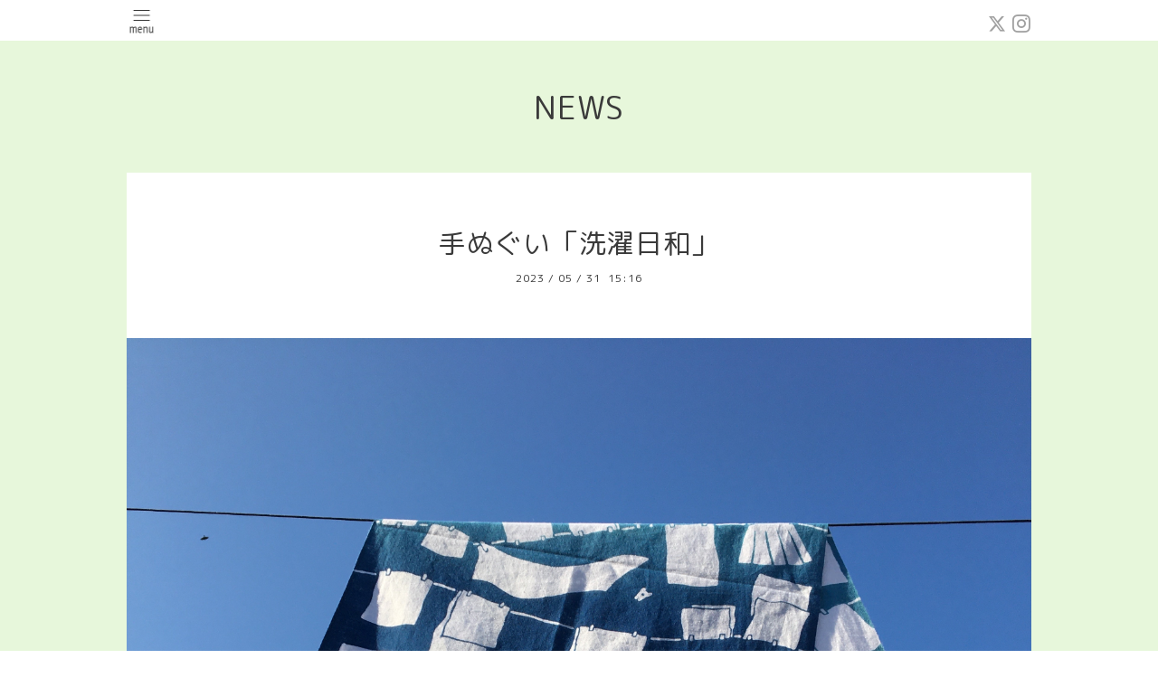

--- FILE ---
content_type: text/html; charset=utf-8
request_url: https://kurashiki-gocha.com/info/2023-05
body_size: 5760
content:
<!DOCTYPE html>
<html xmlns="http://www.w3.org/1999/xhtml" xml:lang="ja" lang="ja">
<head>
  <!-- Pastel: ver.202008240000 -->
  <meta charset="utf-8">
  <title>NEWS &gt; 2023-05 - Gocha</title>
  <meta name="viewport" content="width=device-width,initial-scale=1.0,minimum-scale=1.0">

  <meta name="description" content="NEWS &gt; 2023-05 | くらし　器　てぬぐい">
  <meta name="keywords" content="倉敷,てぬぐい,tenugui ,手ぬぐい,倉敷美観地区,おみやげ,クラフト,art,アート,体験,土產,">

  <meta property="og:title" content="Gocha">
  <meta property="og:image" content="https://cdn.goope.jp/49339/200327145530764m.jpg">
  <meta property="og:site_name" content="Gocha">
  <link rel="shortcut icon" href="//cdn.goope.jp/49339/230314141255-64100257017ca.ico" />
  <link rel="alternate" type="application/rss+xml" title="Gocha / RSS" href="/feed.rss">
  <link rel='stylesheet' href='https://fonts.googleapis.com/css?family=Quicksand:400,700 | PT+Sans+Caption:400,700'>
  <link rel="stylesheet" href="/style.css?524245-1639543573">
  <link rel="stylesheet" href="/css/font-awesome/css/font-awesome.min.css">
  <link rel="stylesheet" href="/assets/slick/slick.css">

  <script src="/assets/jquery/jquery-3.5.1.min.js"></script>
  <script src="/assets/clipsquareimage/jquery.clipsquareimage.js"></script>
</head>

<body id="info">

  <div id="container">

    <!-- #header -->
    <div id="header" class="cd-header">
      <div class="inner">

      <div class="element shop_tel" data-shoptel="086-697-6515">
        <div>
          <i class="fa fa-phone-square"></i>&nbsp;086-697-6515
        </div>
      </div>

      <div class="header_social_wrap">
         
        <a href="https://twitter.com/aoyamachaho" target="_blank">
          <span class="icon-twitter"></span>
        </a>
        
        

        
        <a href="https://www.instagram.com/kurashiki_gocha/" target="_blank">
          <span class="icon-instagram"></span>
        </a>
        
      </div>

      <div class="element navi pc">
        <ul class="navi_list">

          
          <li class="footer_navi_links links_25434">
            <a href="https://store.shopping.yahoo.co.jp/aoyamachaho-gocha/" >GochaのてぬぐいWEBSHOP</a>
          </li>
          
          <li class="footer_navi_info active">
            <a href="/info" >NEWS</a>
          </li>
          
          <li class="footer_navi_minne_gallery">
            <a href="/gallery/minne/" >minneギャラリー</a>
          </li>
          
          <li class="footer_navi_top">
            <a href="/" >We are Gocha</a>
          </li>
          
          <li class="footer_navi_about">
            <a href="/about" >Shop Information</a>
          </li>
          
          <li class="footer_navi_contact">
            <a href="/contact" >Contact＊お問い合わせ</a>
          </li>
          
          <li class="footer_navi_free free_371149">
            <a href="/free/taisaku" >新型コロナウィルスへの対応について</a>
          </li>
          
          <li class="footer_navi_free free_345802">
            <a href="/free/pv" >Gochaの雰囲気が伝わるムービーです</a>
          </li>
          
          <li class="footer_navi_free free_204843">
            <a href="/free/gotogocha" >倉敷駅からGochaまで</a>
          </li>
          
          <li class="footer_navi_free free_204805">
            <a href="/free/page-address" >Gochaについて</a>
          </li>
          
          <li class="footer_navi_links links_25436">
            <a href="http://vomn.gallery" >町家空間ＶＯＭＮ</a>
          </li>
          
          <li class="footer_navi_free free_457518">
            <a href="/free/sanpoend" >てぬぐい体験「ハンコでカスタムわたしのくらしきさんぽ」休止のお知らせ</a>
          </li>
          
          <li class="footer_navi_free free_468232">
            <a href="/free/howtouse" >てぬぐい使用方法　How to use　『Tenugui』</a>
          </li>
          
          <li class="footer_navi_free free_470643">
            <a href="/free/harenokuninomomotarou" >晴れのくにのももたろうについて</a>
          </li>
          
          <li class="footer_navi_free free_481310">
            <a href="/free/furoshiki" >ふろしき活用術＋防災編</a>
          </li>
          
          <li class="footer_navi_free free_482966">
            <a href="/free/dinosaurs" >七色恐竜図（恐竜の名前）</a>
          </li>
          
          <li class="footer_navi_free free_483019">
            <a href="/free/ebisudaikoku" >開運招福「恵比寿さま大黒さま」</a>
          </li>
          

        </ul>
      </div>
      <!-- /#navi -->

      <div id="button_navi">
        <div class="navi_trigger cd-primary-nav-trigger">
          <img class="menu_btn" src="/img/theme_pastel/menu_btn.png">
          <img class="menu_close_btn" src="/img/theme_pastel/menu_close_btn.png">
        </div>
      </div>

      </div>
      <!-- /.inner -->

      <div class="navi mobile"></div>

    </div>
    <!-- /#header -->


    <div id="content">

<!-- CONTENT ----------------------------------------------------------------------- -->

  <h1 class="element logo">
    <a class="shop_sitename" href="https://kurashiki-gocha.com">Gocha</a>
  </h1>

  
  <h2 class="page_title">
    NEWS
  </h2>
  


  
    
  
    <ul class="sub_navi">
<li><a href='/info/2026-01'>2026-01（10）</a></li>
<li><a href='/info/2025-12'>2025-12（21）</a></li>
<li><a href='/info/2025-11'>2025-11（16）</a></li>
<li><a href='/info/2025-10'>2025-10（20）</a></li>
<li><a href='/info/2025-09'>2025-09（19）</a></li>
<li><a href='/info/2025-08'>2025-08（18）</a></li>
<li><a href='/info/2025-07'>2025-07（18）</a></li>
<li><a href='/info/2025-06'>2025-06（21）</a></li>
<li><a href='/info/2025-05'>2025-05（21）</a></li>
<li><a href='/info/2025-04'>2025-04（17）</a></li>
<li><a href='/info/2025-03'>2025-03（20）</a></li>
<li><a href='/info/2025-02'>2025-02（19）</a></li>
<li><a href='/info/2025-01'>2025-01（19）</a></li>
<li><a href='/info/2024-12'>2024-12（14）</a></li>
<li><a href='/info/2024-11'>2024-11（14）</a></li>
<li><a href='/info/2024-10'>2024-10（16）</a></li>
<li><a href='/info/2024-09'>2024-09（18）</a></li>
<li><a href='/info/2024-08'>2024-08（11）</a></li>
<li><a href='/info/2024-07'>2024-07（17）</a></li>
<li><a href='/info/2024-06'>2024-06（23）</a></li>
<li><a href='/info/2024-05'>2024-05（23）</a></li>
<li><a href='/info/2024-04'>2024-04（18）</a></li>
<li><a href='/info/2024-03'>2024-03（18）</a></li>
<li><a href='/info/2024-02'>2024-02（26）</a></li>
<li><a href='/info/2024-01'>2024-01（16）</a></li>
<li><a href='/info/2023-12'>2023-12（23）</a></li>
<li><a href='/info/2023-11'>2023-11（23）</a></li>
<li><a href='/info/2023-10'>2023-10（25）</a></li>
<li><a href='/info/2023-09'>2023-09（18）</a></li>
<li><a href='/info/2023-08'>2023-08（26）</a></li>
<li><a href='/info/2023-07'>2023-07（23）</a></li>
<li><a href='/info/2023-06'>2023-06（17）</a></li>
<li><a href='/info/2023-05' class='active'>2023-05（23）</a></li>
<li><a href='/info/2023-04'>2023-04（22）</a></li>
<li><a href='/info/2023-03'>2023-03（24）</a></li>
<li><a href='/info/2023-02'>2023-02（25）</a></li>
<li><a href='/info/2023-01'>2023-01（25）</a></li>
<li><a href='/info/2022-12'>2022-12（27）</a></li>
<li><a href='/info/2022-11'>2022-11（31）</a></li>
<li><a href='/info/2022-10'>2022-10（22）</a></li>
<li><a href='/info/2022-09'>2022-09（19）</a></li>
<li><a href='/info/2022-08'>2022-08（23）</a></li>
<li><a href='/info/2022-07'>2022-07（25）</a></li>
<li><a href='/info/2022-06'>2022-06（32）</a></li>
<li><a href='/info/2022-05'>2022-05（33）</a></li>
<li><a href='/info/2022-04'>2022-04（25）</a></li>
<li><a href='/info/2022-03'>2022-03（33）</a></li>
<li><a href='/info/2022-02'>2022-02（22）</a></li>
<li><a href='/info/2022-01'>2022-01（22）</a></li>
<li><a href='/info/2021-12'>2021-12（27）</a></li>
<li><a href='/info/2021-11'>2021-11（25）</a></li>
<li><a href='/info/2021-10'>2021-10（27）</a></li>
<li><a href='/info/2021-09'>2021-09（25）</a></li>
<li><a href='/info/2021-08'>2021-08（24）</a></li>
<li><a href='/info/2021-07'>2021-07（28）</a></li>
<li><a href='/info/2021-06'>2021-06（26）</a></li>
<li><a href='/info/2021-05'>2021-05（31）</a></li>
<li><a href='/info/2021-04'>2021-04（33）</a></li>
<li><a href='/info/2021-03'>2021-03（26）</a></li>
<li><a href='/info/2021-02'>2021-02（28）</a></li>
<li><a href='/info/2021-01'>2021-01（28）</a></li>
<li><a href='/info/2020-12'>2020-12（20）</a></li>
<li><a href='/info/2020-11'>2020-11（20）</a></li>
<li><a href='/info/2020-10'>2020-10（18）</a></li>
<li><a href='/info/2020-09'>2020-09（18）</a></li>
<li><a href='/info/2020-08'>2020-08（16）</a></li>
<li><a href='/info/2020-07'>2020-07（23）</a></li>
<li><a href='/info/2020-06'>2020-06（26）</a></li>
<li><a href='/info/2020-05'>2020-05（16）</a></li>
<li><a href='/info/2020-04'>2020-04（6）</a></li>
<li><a href='/info/2020-03'>2020-03（12）</a></li>
<li><a href='/info/2020-02'>2020-02（16）</a></li>
<li><a href='/info/2020-01'>2020-01（15）</a></li>
<li><a href='/info/2019-12'>2019-12（19）</a></li>
<li><a href='/info/2019-11'>2019-11（10）</a></li>
<li><a href='/info/2019-10'>2019-10（15）</a></li>
<li><a href='/info/2019-09'>2019-09（19）</a></li>
<li><a href='/info/2019-08'>2019-08（9）</a></li>
<li><a href='/info/2019-07'>2019-07（22）</a></li>
<li><a href='/info/2019-06'>2019-06（18）</a></li>
<li><a href='/info/2019-05'>2019-05（15）</a></li>
<li><a href='/info/2019-04'>2019-04（13）</a></li>
<li><a href='/info/2019-03'>2019-03（29）</a></li>
<li><a href='/info/2019-02'>2019-02（11）</a></li>
<li><a href='/info/2019-01'>2019-01（7）</a></li>
<li><a href='/info/2018-12'>2018-12（11）</a></li>
<li><a href='/info/2018-11'>2018-11（9）</a></li>
<li><a href='/info/2018-10'>2018-10（12）</a></li>
<li><a href='/info/2018-09'>2018-09（6）</a></li>
<li><a href='/info/2018-08'>2018-08（15）</a></li>
<li><a href='/info/2018-07'>2018-07（23）</a></li>
<li><a href='/info/2018-06'>2018-06（9）</a></li>
<li><a href='/info/2018-05'>2018-05（4）</a></li>
<li><a href='/info/2018-04'>2018-04（6）</a></li>
<li><a href='/info/2018-03'>2018-03（7）</a></li>
<li><a href='/info/2018-02'>2018-02（2）</a></li>
<li><a href='/info/2018-01'>2018-01（13）</a></li>
<li><a href='/info/2017-12'>2017-12（6）</a></li>
<li><a href='/info/2017-11'>2017-11（1）</a></li>
</ul>

  
    
  
    
  
    
  
    
  
    
  
    
  
    
  
    
  
    
  
    
  
    
  
    
  
    
  
    
  
    
  




<!----------------------------------------------
ページ：トップ
---------------------------------------------->
<script>
  var slideshowInt = '';
  slideshowInt = (slideshowInt === '') ? 4000 : parseInt(slideshowInt);

  var slideshow = {
      interval: slideshowInt
  }
</script>

<script src="/js/theme_pastel/top.js?20151028"></script>

<div id="wrap_slider">
  
</div>

<div class="section welcomemessage">
  <div class="inner">

    <div class="element site_description">
      <span>くらし　器　てぬぐい</span>
    </div>

    <div class="message textfield">
      
    </div>

  </div>
</div>

<div class="section information">
  <div class="inner">
    <div class="list">
      
    </div>
  </div>
</div>





<!----------------------------------------------
ページ：インフォメーション
---------------------------------------------->
<div class="inner">

  <!-- .autopagerize_page_element -->
  <div class="autopagerize_page_element">

    
    <!-- .article -->
    <div class="article">

      <div class="body">

        <h3 class="article_title">
          <a href="/info/5183906">手ぬぐい「洗濯日和」</a>
        </h3>

        <div class="date">
          2023<span> / </span>05<span> / </span>31&nbsp;&nbsp;15:16
        </div>

        <div class="photo">
          <img src='//cdn.goope.jp/49339/230602151637-64798945aa606.jpg' alt=''/>
        </div>

        <div class="textfield">
          <p class="p1" style="font-stretch: normal; font-size: 20.5px; line-height: normal; -webkit-tap-highlight-color: rgba(26, 26, 26, 0.3); -webkit-text-size-adjust: auto;"><span class="s1" style="font-size: 20.52px;">雨の合間の晴れ間！</span></p><p class="p1" style="font-stretch: normal; font-size: 20.5px; line-height: normal; -webkit-tap-highlight-color: rgba(26, 26, 26, 0.3); -webkit-text-size-adjust: auto;"><span class="s1" style="font-size: 20.52px;">洗って洗って干して干して</span></p><p class="p1" style="font-stretch: normal; font-size: 20.5px; line-height: normal; -webkit-tap-highlight-color: rgba(26, 26, 26, 0.3); -webkit-text-size-adjust: auto;"><span class="s1" style="font-size: 20.52px;">手ぬぐい「洗濯日和」干しましたー</span></p><p class="p2" style="font-stretch: normal; font-size: 20.5px; line-height: normal; -webkit-tap-highlight-color: rgba(26, 26, 26, 0.3); -webkit-text-size-adjust: auto;"><span class="s2" style="font-size: 20.52px;">.</span></p><p class="p1" style="font-stretch: normal; font-size: 20.5px; line-height: normal; -webkit-tap-highlight-color: rgba(26, 26, 26, 0.3); -webkit-text-size-adjust: auto;"><span class="s1" style="font-size: 20.52px;">手ぬぐい、タオル、クマさんや靴下、帽子</span><span class="s2" style="font-size: 20.52px;">…</span><span class="s1" style="font-size: 20.52px;">上履き？</span></p><p class="p1" style="font-stretch: normal; font-size: 20.5px; line-height: normal; -webkit-tap-highlight-color: rgba(26, 26, 26, 0.3); -webkit-text-size-adjust: auto;"><span class="s1" style="font-size: 20.52px;">ジーンズ、ふんどし！</span></p><p class="p1" style="font-stretch: normal; font-size: 20.5px; line-height: normal; -webkit-tap-highlight-color: rgba(26, 26, 26, 0.3); -webkit-text-size-adjust: auto;"><span class="s1" style="font-size: 20.52px;">青空、真っ白な洗濯物は爽やかです</span><span class="s2" style="font-size: 20.52px;">.</span></p><p class="p1" style="font-stretch: normal; font-size: 20.5px; line-height: normal; -webkit-tap-highlight-color: rgba(26, 26, 26, 0.3); -webkit-text-size-adjust: auto;"><span class="s1" style="font-size: 20.52px;">みんなみんな干して、カラッと気持ち良く！</span></p><p class="p2" style="font-stretch: normal; font-size: 20.5px; line-height: normal; -webkit-tap-highlight-color: rgba(26, 26, 26, 0.3); -webkit-text-size-adjust: auto;"><span class="s2" style="font-size: 20.52px;">.</span></p><p class="p1" style="font-stretch: normal; font-size: 20.5px; line-height: normal; -webkit-tap-highlight-color: rgba(26, 26, 26, 0.3); -webkit-text-size-adjust: auto;"><span class="s1" style="font-size: 20.52px;">この手ぬぐいやその他の柄、</span><span class="s2" style="font-size: 20.52px;">gocha</span><span class="s1" style="font-size: 20.52px;">の</span><span class="s2" style="font-size: 20.52px;">Yahoo</span><span class="s1" style="font-size: 20.52px;">ショッピングページからもご購入いただけます</span><span class="s2" style="font-size: 20.52px;">.→</span><span class="s1" style="font-size: 20.52px;">プロフィールにリンクあります</span><span class="s2" style="font-size: 20.52px;">.</span></p><p class="p1" style="font-stretch: normal; font-size: 20.5px; line-height: normal; -webkit-tap-highlight-color: rgba(26, 26, 26, 0.3); -webkit-text-size-adjust: auto;"><span class="s1" style="font-size: 20.52px;">梨園染さんのデザインです</span><span class="s2" style="font-size: 20.52px;">.</span></p>
        </div>
      </div>

    </div>
    <!-- /.article -->
    
    <!-- .article -->
    <div class="article">

      <div class="body">

        <h3 class="article_title">
          <a href="/info/5176633">浮世絵手ぬぐい展準備中その2</a>
        </h3>

        <div class="date">
          2023<span> / </span>05<span> / </span>30&nbsp;&nbsp;16:21
        </div>

        <div class="photo">
          <img src='//cdn.goope.jp/49339/230530162152-6475a410c0e35.jpg' alt=''/>
        </div>

        <div class="textfield">
          <p class="p1" style="-webkit-tap-highlight-color: rgba(26, 26, 26, 0.3); -webkit-text-size-adjust: auto; font-stretch: normal; line-height: normal;"><span style="font-size: 20.520000457763672px;">準備中です！</span></p><p class="p1" style="-webkit-tap-highlight-color: rgba(26, 26, 26, 0.3); -webkit-text-size-adjust: auto; font-stretch: normal; line-height: normal;"><br></p><p class="p2" style="-webkit-tap-highlight-color: rgba(26, 26, 26, 0.3); -webkit-text-size-adjust: auto; font-stretch: normal; font-size: 20.5px; line-height: normal;"><span class="s1" style="font-size: 20.52px;">「</span><span class="s2" style="font-size: 20.52px;">THE TENUGUI/</span><span class="s1" style="font-size: 20.52px;">浮世絵の世界</span><span class="s2" style="font-size: 20.52px;">+1</span><span class="s1" style="font-size: 20.52px;">」</span></p><p class="p1" style="-webkit-tap-highlight-color: rgba(26, 26, 26, 0.3); -webkit-text-size-adjust: auto; font-stretch: normal; font-size: 20.5px; line-height: normal;"><span class="s1" style="font-size: 20.52px;">令和</span><span class="s2" style="font-size: 20.52px;">5</span><span class="s1" style="font-size: 20.52px;">年</span><span class="s2" style="font-size: 20.52px;">6</span><span class="s1" style="font-size: 20.52px;">月</span><span class="s2" style="font-size: 20.52px;">3</span><span class="s1" style="font-size: 20.52px;">日（土）〜</span><span class="s2" style="font-size: 20.52px;">7</span><span class="s1" style="font-size: 20.52px;">月2</span><span class="s1" style="font-size: 20.52px;">日（日）</span></p><p class="p2" style="-webkit-tap-highlight-color: rgba(26, 26, 26, 0.3); -webkit-text-size-adjust: auto; font-stretch: normal; font-size: 20.5px; line-height: normal;"><span class="s2" style="font-size: 20.52px;">.</span></p><p class="p1" style="-webkit-tap-highlight-color: rgba(26, 26, 26, 0.3); -webkit-text-size-adjust: auto; font-stretch: normal; font-size: 20.5px; line-height: normal;"><span class="s1" style="font-size: 20.52px;">昨年開催して好評でした浮世絵を染めた手ぬぐい展、</span></p><p class="p1" style="-webkit-tap-highlight-color: rgba(26, 26, 26, 0.3); -webkit-text-size-adjust: auto; font-stretch: normal; font-size: 20.5px; line-height: normal;"><span class="s1" style="font-size: 20.52px;">今年も当店</span><span class="s2" style="font-size: 20.52px;">2</span><span class="s1" style="font-size: 20.52px;">階にて開催予定です</span><span class="s2" style="font-size: 20.52px;">.</span></p><p class="p1" style="-webkit-tap-highlight-color: rgba(26, 26, 26, 0.3); -webkit-text-size-adjust: auto; font-stretch: normal; font-size: 20.5px; line-height: normal;"><span class="s1" style="font-size: 20.52px;">昨年の開催時には近隣遠方を問わず多くの方々ご来店いただき、</span></p><p class="p1" style="-webkit-tap-highlight-color: rgba(26, 26, 26, 0.3); -webkit-text-size-adjust: auto; font-stretch: normal; font-size: 20.5px; line-height: normal;"><span class="s1" style="font-size: 20.52px;">誠にありがとうございました</span><span class="s2" style="font-size: 20.52px;">.</span></p><p class="p2" style="-webkit-tap-highlight-color: rgba(26, 26, 26, 0.3); -webkit-text-size-adjust: auto; font-stretch: normal; font-size: 20.5px; line-height: normal;"><span class="s2" style="font-size: 20.52px;">.</span></p><p class="p1" style="-webkit-tap-highlight-color: rgba(26, 26, 26, 0.3); -webkit-text-size-adjust: auto; font-stretch: normal; font-size: 20.5px; line-height: normal;"><span class="s1" style="font-size: 20.52px;">今年は</span><span class="s2" style="font-size: 20.52px;">+1</span><span class="s1" style="font-size: 20.52px;">という趣向で歌舞伎柄もプラスしての展示内容です</span><span class="s2" style="font-size: 20.52px;">.</span></p><p class="p1" style="-webkit-tap-highlight-color: rgba(26, 26, 26, 0.3); -webkit-text-size-adjust: auto; font-stretch: normal; font-size: 20.5px; line-height: normal;"><span class="s1" style="font-size: 20.52px;">会心の染め！の逸品、一堂に！</span></p><p class="p1" style="-webkit-tap-highlight-color: rgba(26, 26, 26, 0.3); -webkit-text-size-adjust: auto; font-stretch: normal; font-size: 20.5px; line-height: normal;"><span class="s1" style="font-size: 20.52px;">倉敷美観地区にお越しの際はお立ち寄りくださいませ</span><span class="s2" style="font-size: 20.52px;">.</span></p>
        </div>
      </div>

    </div>
    <!-- /.article -->
    
    <!-- .article -->
    <div class="article">

      <div class="body">

        <h3 class="article_title">
          <a href="/info/5172434">古民家の日　手ぬぐい「鏡獅子」</a>
        </h3>

        <div class="date">
          2023<span> / </span>05<span> / </span>30&nbsp;&nbsp;06:52
        </div>

        <div class="photo">
          <img src='//cdn.goope.jp/49339/230528145344-6472ec68ced3d.jpg' alt=''/>
        </div>

        <div class="textfield">
          <p class="p1" style="font-stretch: normal; font-size: 20.5px; line-height: normal; -webkit-tap-highlight-color: rgba(26, 26, 26, 0.3); -webkit-text-size-adjust: auto;"><span class="s1" style="font-size: 20.52px;">5/30</span></p><p class="p2" style="font-stretch: normal; font-size: 20.5px; line-height: normal; -webkit-tap-highlight-color: rgba(26, 26, 26, 0.3); -webkit-text-size-adjust: auto;"><span class="s2" style="font-size: 20.52px;">今日は古民家の日だそうです</span><span class="s1" style="font-size: 20.52px;">.</span></p><p class="p2" style="font-stretch: normal; font-size: 20.5px; line-height: normal; -webkit-tap-highlight-color: rgba(26, 26, 26, 0.3); -webkit-text-size-adjust: auto;"><span class="s2" style="font-size: 20.52px;">木の梁と土壁</span><span class="s1" style="font-size: 20.52px;">.</span></p><p class="p2" style="font-stretch: normal; font-size: 20.5px; line-height: normal; -webkit-tap-highlight-color: rgba(26, 26, 26, 0.3); -webkit-text-size-adjust: auto;"><span class="s2" style="font-size: 20.52px;">古民家っぽい梁</span></p><p class="p2" style="font-stretch: normal; font-size: 20.5px; line-height: normal; -webkit-tap-highlight-color: rgba(26, 26, 26, 0.3); -webkit-text-size-adjust: auto;"><span class="s2" style="font-size: 20.52px;">「鏡獅子」</span></p><p class="p1" style="font-stretch: normal; font-size: 20.5px; line-height: normal; -webkit-tap-highlight-color: rgba(26, 26, 26, 0.3); -webkit-text-size-adjust: auto;"><span class="s1" style="font-size: 20.52px;">.</span></p><p class="p2" style="font-stretch: normal; font-size: 20.5px; line-height: normal; -webkit-tap-highlight-color: rgba(26, 26, 26, 0.3); -webkit-text-size-adjust: auto;"><span class="s2" style="font-size: 20.52px;">当店のあるクラシキクラフトワークビレッジは</span><span class="s1" style="font-size: 20.52px;">.</span></p><p class="p2" style="font-stretch: normal; font-size: 20.5px; line-height: normal; -webkit-tap-highlight-color: rgba(26, 26, 26, 0.3); -webkit-text-size-adjust: auto;"><span class="s2" style="font-size: 20.52px;">築</span><span class="s1" style="font-size: 20.52px;">200</span><span class="s2" style="font-size: 20.52px;">年の町家をリノベーションした施設</span><span class="s1" style="font-size: 20.52px;">.</span></p><p class="p2" style="font-stretch: normal; font-size: 20.5px; line-height: normal; -webkit-tap-highlight-color: rgba(26, 26, 26, 0.3); -webkit-text-size-adjust: auto;"><span class="s2" style="font-size: 20.52px;">「浮世絵の世界」を開催する</span><span class="s1" style="font-size: 20.52px;">2</span><span class="s2" style="font-size: 20.52px;">階が町家の雰囲気を一番感じていただけます</span><span class="s1" style="font-size: 20.52px;">.</span></p>
        </div>
      </div>

    </div>
    <!-- /.article -->
    
    <!-- .article -->
    <div class="article">

      <div class="body">

        <h3 class="article_title">
          <a href="/info/5172431">浮世絵手ぬぐい展準備中</a>
        </h3>

        <div class="date">
          2023<span> / </span>05<span> / </span>28&nbsp;&nbsp;14:47
        </div>

        <div class="photo">
          <img src='//cdn.goope.jp/49339/230528144929-6472eb694fea3.jpg' alt=''/>
        </div>

        <div class="textfield">
          <p class="p1" style="font-stretch: normal; line-height: normal; -webkit-tap-highlight-color: rgba(26, 26, 26, 0.3); -webkit-text-size-adjust: auto;"><span style="font-size: 20.520000457763672px;">準備中です！</span></p><p class="p1" style="font-stretch: normal; line-height: normal; -webkit-tap-highlight-color: rgba(26, 26, 26, 0.3); -webkit-text-size-adjust: auto;"><br></p><p class="p2" style="font-stretch: normal; font-size: 20.5px; line-height: normal; -webkit-tap-highlight-color: rgba(26, 26, 26, 0.3); -webkit-text-size-adjust: auto;"><span class="s1" style="font-size: 20.52px;">「</span><span class="s2" style="font-size: 20.52px;">THE TENUGUI/</span><span class="s1" style="font-size: 20.52px;">浮世絵の世界</span><span class="s2" style="font-size: 20.52px;">+1</span><span class="s1" style="font-size: 20.52px;">」</span></p><p class="p1" style="font-stretch: normal; font-size: 20.5px; line-height: normal; -webkit-tap-highlight-color: rgba(26, 26, 26, 0.3); -webkit-text-size-adjust: auto;"><span class="s1" style="font-size: 20.52px;">令和</span><span class="s2" style="font-size: 20.52px;">5</span><span class="s1" style="font-size: 20.52px;">年</span><span class="s2" style="font-size: 20.52px;">6</span><span class="s1" style="font-size: 20.52px;">月</span><span class="s2" style="font-size: 20.52px;">3</span><span class="s1" style="font-size: 20.52px;">日（土）〜</span><span class="s2" style="font-size: 20.52px;">7</span><span class="s1" style="font-size: 20.52px;">月2</span><span class="s1" style="font-size: 20.52px;">日（日）</span></p><p class="p2" style="font-stretch: normal; font-size: 20.5px; line-height: normal; -webkit-tap-highlight-color: rgba(26, 26, 26, 0.3); -webkit-text-size-adjust: auto;"><span class="s2" style="font-size: 20.52px;">.</span></p><p class="p1" style="font-stretch: normal; font-size: 20.5px; line-height: normal; -webkit-tap-highlight-color: rgba(26, 26, 26, 0.3); -webkit-text-size-adjust: auto;"><span class="s1" style="font-size: 20.52px;">昨年開催して好評でした浮世絵を染めた手ぬぐい展、</span></p><p class="p1" style="font-stretch: normal; font-size: 20.5px; line-height: normal; -webkit-tap-highlight-color: rgba(26, 26, 26, 0.3); -webkit-text-size-adjust: auto;"><span class="s1" style="font-size: 20.52px;">今年も当店</span><span class="s2" style="font-size: 20.52px;">2</span><span class="s1" style="font-size: 20.52px;">階にて開催予定です</span><span class="s2" style="font-size: 20.52px;">.</span></p><p class="p1" style="font-stretch: normal; font-size: 20.5px; line-height: normal; -webkit-tap-highlight-color: rgba(26, 26, 26, 0.3); -webkit-text-size-adjust: auto;"><span class="s1" style="font-size: 20.52px;">昨年の開催時には近隣遠方を問わず多くの方々ご来店いただき、</span></p><p class="p1" style="font-stretch: normal; font-size: 20.5px; line-height: normal; -webkit-tap-highlight-color: rgba(26, 26, 26, 0.3); -webkit-text-size-adjust: auto;"><span class="s1" style="font-size: 20.52px;">誠にありがとうございました</span><span class="s2" style="font-size: 20.52px;">.</span></p><p class="p2" style="font-stretch: normal; font-size: 20.5px; line-height: normal; -webkit-tap-highlight-color: rgba(26, 26, 26, 0.3); -webkit-text-size-adjust: auto;"><span class="s2" style="font-size: 20.52px;">.</span></p><p class="p1" style="font-stretch: normal; font-size: 20.5px; line-height: normal; -webkit-tap-highlight-color: rgba(26, 26, 26, 0.3); -webkit-text-size-adjust: auto;"><span class="s1" style="font-size: 20.52px;">今年は</span><span class="s2" style="font-size: 20.52px;">+1</span><span class="s1" style="font-size: 20.52px;">という趣向で歌舞伎柄もプラスしての展示内容です</span><span class="s2" style="font-size: 20.52px;">.</span></p><p class="p1" style="font-stretch: normal; font-size: 20.5px; line-height: normal; -webkit-tap-highlight-color: rgba(26, 26, 26, 0.3); -webkit-text-size-adjust: auto;"><span class="s1" style="font-size: 20.52px;">会心の染め！の逸品、一堂に！</span></p><p class="p1" style="font-stretch: normal; font-size: 20.5px; line-height: normal; -webkit-tap-highlight-color: rgba(26, 26, 26, 0.3); -webkit-text-size-adjust: auto;"><span class="s1" style="font-size: 20.52px;">倉敷美観地区にお越しの際はお立ち寄りくださいませ</span><span class="s2" style="font-size: 20.52px;">.</span></p>
        </div>
      </div>

    </div>
    <!-- /.article -->
    
    <!-- .article -->
    <div class="article">

      <div class="body">

        <h3 class="article_title">
          <a href="/info/5172417">絵手ぬぐい「鈴木其一　蓮に金魚図」</a>
        </h3>

        <div class="date">
          2023<span> / </span>05<span> / </span>28&nbsp;&nbsp;14:40
        </div>

        <div class="photo">
          <img src='//cdn.goope.jp/49339/230528144123-6472e983c414b.jpg' alt=''/>
        </div>

        <div class="textfield">
          <p class="p1" style="font-stretch: normal; font-size: 20.5px; line-height: normal; -webkit-tap-highlight-color: rgba(26, 26, 26, 0.3); -webkit-text-size-adjust: auto;"><span class="s1" style="font-size: 20.52px;">蓮の花</span><span class="s2" style="font-size: 20.52px;">…</span></p><p class="p1" style="font-stretch: normal; font-size: 20.5px; line-height: normal; -webkit-tap-highlight-color: rgba(26, 26, 26, 0.3); -webkit-text-size-adjust: auto;"><span class="s1" style="font-size: 20.52px;">幻想的な絵手ぬぐい</span><span class="s2" style="font-size: 20.52px;">.</span></p><p class="p2" style="font-stretch: normal; font-size: 20.5px; line-height: normal; -webkit-tap-highlight-color: rgba(26, 26, 26, 0.3); -webkit-text-size-adjust: auto;"><span class="s2" style="font-size: 20.52px;">.</span></p><p class="p1" style="font-stretch: normal; font-size: 20.5px; line-height: normal; -webkit-tap-highlight-color: rgba(26, 26, 26, 0.3); -webkit-text-size-adjust: auto;"><span class="s1" style="font-size: 20.52px;">江戸時代後期の絵師、鈴木其一の絵がモチーフ</span></p><p class="p1" style="font-stretch: normal; font-size: 20.5px; line-height: normal; -webkit-tap-highlight-color: rgba(26, 26, 26, 0.3); -webkit-text-size-adjust: auto;"><span class="s1" style="font-size: 20.52px;">絵手ぬぐい「鈴木其一　蓮に金魚図」</span></p><p class="p2" style="font-stretch: normal; font-size: 20.5px; line-height: normal; -webkit-tap-highlight-color: rgba(26, 26, 26, 0.3); -webkit-text-size-adjust: auto;"><span class="s2" style="font-size: 20.52px;">.</span></p><p class="p1" style="font-stretch: normal; font-size: 20.5px; line-height: normal; -webkit-tap-highlight-color: rgba(26, 26, 26, 0.3); -webkit-text-size-adjust: auto;"><span class="s1" style="font-size: 20.52px;">濱文様さんのデザインです</span><span class="s2" style="font-size: 20.52px;">.</span></p><p class="p1" style="font-stretch: normal; font-size: 20.5px; line-height: normal; -webkit-tap-highlight-color: rgba(26, 26, 26, 0.3); -webkit-text-size-adjust: auto;"><span class="s1" style="font-size: 20.52px;">この手ぬぐいやその他の柄、</span><span class="s2" style="font-size: 20.52px;">gocha</span><span class="s1" style="font-size: 20.52px;">の</span><span class="s2" style="font-size: 20.52px;">Yahoo</span><span class="s1" style="font-size: 20.52px;">ショッピングページからもご購入いただけます</span><span class="s2" style="font-size: 20.52px;">.→</span><span class="s1" style="font-size: 20.52px;">プロフィールにリンクあります</span><span class="s2" style="font-size: 20.52px;">.</span></p>
        </div>
      </div>

    </div>
    <!-- /.article -->
    

  </div>
  <!-- /.autopagerize_page_element -->

</div>
<!-- /.inner -->






























<!-- CONTENT ----------------------------------------------------------------------- -->

    
    <div class="autopagerize_insert_before"></div>

    <div class="pager">
      <div class="inner">
        <div>
           <a href="/info/2023-05" class='chk'>1</a> <a href="/info/2023-05/page/2">2</a>  <a href="/info/2023-05/page/3">3</a>  <a href="/info/2023-05/page/4">4</a>  <a href="/info/2023-05/page/5">5</a> <a href="/info/2023-05/page/2" class='next' rel='next'>&#187;</a>
        </div>
      </div>
    </div>
    

    <div class="gadgets">
      <div class="inner">
      </div>
    </div>

    <ul class="info_footer_sub_navi">
      
      <li>
        
      </li>
      
      <li>
        <ul class="sub_navi">
<li><a href='/info/2026-01'>2026-01（10）</a></li>
<li><a href='/info/2025-12'>2025-12（21）</a></li>
<li><a href='/info/2025-11'>2025-11（16）</a></li>
<li><a href='/info/2025-10'>2025-10（20）</a></li>
<li><a href='/info/2025-09'>2025-09（19）</a></li>
<li><a href='/info/2025-08'>2025-08（18）</a></li>
<li><a href='/info/2025-07'>2025-07（18）</a></li>
<li><a href='/info/2025-06'>2025-06（21）</a></li>
<li><a href='/info/2025-05'>2025-05（21）</a></li>
<li><a href='/info/2025-04'>2025-04（17）</a></li>
<li><a href='/info/2025-03'>2025-03（20）</a></li>
<li><a href='/info/2025-02'>2025-02（19）</a></li>
<li><a href='/info/2025-01'>2025-01（19）</a></li>
<li><a href='/info/2024-12'>2024-12（14）</a></li>
<li><a href='/info/2024-11'>2024-11（14）</a></li>
<li><a href='/info/2024-10'>2024-10（16）</a></li>
<li><a href='/info/2024-09'>2024-09（18）</a></li>
<li><a href='/info/2024-08'>2024-08（11）</a></li>
<li><a href='/info/2024-07'>2024-07（17）</a></li>
<li><a href='/info/2024-06'>2024-06（23）</a></li>
<li><a href='/info/2024-05'>2024-05（23）</a></li>
<li><a href='/info/2024-04'>2024-04（18）</a></li>
<li><a href='/info/2024-03'>2024-03（18）</a></li>
<li><a href='/info/2024-02'>2024-02（26）</a></li>
<li><a href='/info/2024-01'>2024-01（16）</a></li>
<li><a href='/info/2023-12'>2023-12（23）</a></li>
<li><a href='/info/2023-11'>2023-11（23）</a></li>
<li><a href='/info/2023-10'>2023-10（25）</a></li>
<li><a href='/info/2023-09'>2023-09（18）</a></li>
<li><a href='/info/2023-08'>2023-08（26）</a></li>
<li><a href='/info/2023-07'>2023-07（23）</a></li>
<li><a href='/info/2023-06'>2023-06（17）</a></li>
<li><a href='/info/2023-05' class='active'>2023-05（23）</a></li>
<li><a href='/info/2023-04'>2023-04（22）</a></li>
<li><a href='/info/2023-03'>2023-03（24）</a></li>
<li><a href='/info/2023-02'>2023-02（25）</a></li>
<li><a href='/info/2023-01'>2023-01（25）</a></li>
<li><a href='/info/2022-12'>2022-12（27）</a></li>
<li><a href='/info/2022-11'>2022-11（31）</a></li>
<li><a href='/info/2022-10'>2022-10（22）</a></li>
<li><a href='/info/2022-09'>2022-09（19）</a></li>
<li><a href='/info/2022-08'>2022-08（23）</a></li>
<li><a href='/info/2022-07'>2022-07（25）</a></li>
<li><a href='/info/2022-06'>2022-06（32）</a></li>
<li><a href='/info/2022-05'>2022-05（33）</a></li>
<li><a href='/info/2022-04'>2022-04（25）</a></li>
<li><a href='/info/2022-03'>2022-03（33）</a></li>
<li><a href='/info/2022-02'>2022-02（22）</a></li>
<li><a href='/info/2022-01'>2022-01（22）</a></li>
<li><a href='/info/2021-12'>2021-12（27）</a></li>
<li><a href='/info/2021-11'>2021-11（25）</a></li>
<li><a href='/info/2021-10'>2021-10（27）</a></li>
<li><a href='/info/2021-09'>2021-09（25）</a></li>
<li><a href='/info/2021-08'>2021-08（24）</a></li>
<li><a href='/info/2021-07'>2021-07（28）</a></li>
<li><a href='/info/2021-06'>2021-06（26）</a></li>
<li><a href='/info/2021-05'>2021-05（31）</a></li>
<li><a href='/info/2021-04'>2021-04（33）</a></li>
<li><a href='/info/2021-03'>2021-03（26）</a></li>
<li><a href='/info/2021-02'>2021-02（28）</a></li>
<li><a href='/info/2021-01'>2021-01（28）</a></li>
<li><a href='/info/2020-12'>2020-12（20）</a></li>
<li><a href='/info/2020-11'>2020-11（20）</a></li>
<li><a href='/info/2020-10'>2020-10（18）</a></li>
<li><a href='/info/2020-09'>2020-09（18）</a></li>
<li><a href='/info/2020-08'>2020-08（16）</a></li>
<li><a href='/info/2020-07'>2020-07（23）</a></li>
<li><a href='/info/2020-06'>2020-06（26）</a></li>
<li><a href='/info/2020-05'>2020-05（16）</a></li>
<li><a href='/info/2020-04'>2020-04（6）</a></li>
<li><a href='/info/2020-03'>2020-03（12）</a></li>
<li><a href='/info/2020-02'>2020-02（16）</a></li>
<li><a href='/info/2020-01'>2020-01（15）</a></li>
<li><a href='/info/2019-12'>2019-12（19）</a></li>
<li><a href='/info/2019-11'>2019-11（10）</a></li>
<li><a href='/info/2019-10'>2019-10（15）</a></li>
<li><a href='/info/2019-09'>2019-09（19）</a></li>
<li><a href='/info/2019-08'>2019-08（9）</a></li>
<li><a href='/info/2019-07'>2019-07（22）</a></li>
<li><a href='/info/2019-06'>2019-06（18）</a></li>
<li><a href='/info/2019-05'>2019-05（15）</a></li>
<li><a href='/info/2019-04'>2019-04（13）</a></li>
<li><a href='/info/2019-03'>2019-03（29）</a></li>
<li><a href='/info/2019-02'>2019-02（11）</a></li>
<li><a href='/info/2019-01'>2019-01（7）</a></li>
<li><a href='/info/2018-12'>2018-12（11）</a></li>
<li><a href='/info/2018-11'>2018-11（9）</a></li>
<li><a href='/info/2018-10'>2018-10（12）</a></li>
<li><a href='/info/2018-09'>2018-09（6）</a></li>
<li><a href='/info/2018-08'>2018-08（15）</a></li>
<li><a href='/info/2018-07'>2018-07（23）</a></li>
<li><a href='/info/2018-06'>2018-06（9）</a></li>
<li><a href='/info/2018-05'>2018-05（4）</a></li>
<li><a href='/info/2018-04'>2018-04（6）</a></li>
<li><a href='/info/2018-03'>2018-03（7）</a></li>
<li><a href='/info/2018-02'>2018-02（2）</a></li>
<li><a href='/info/2018-01'>2018-01（13）</a></li>
<li><a href='/info/2017-12'>2017-12（6）</a></li>
<li><a href='/info/2017-11'>2017-11（1）</a></li>
</ul>

      </li>
      
      <li>
        
      </li>
      
      <li>
        
      </li>
      
      <li>
        
      </li>
      
      <li>
        
      </li>
      
      <li>
        
      </li>
      
      <li>
        
      </li>
      
      <li>
        
      </li>
      
      <li>
        
      </li>
      
      <li>
        
      </li>
      
      <li>
        
      </li>
      
      <li>
        
      </li>
      
      <li>
        
      </li>
      
      <li>
        
      </li>
      
      <li>
        
      </li>
      
      <li>
        
      </li>
      
    </ul>

    <div class="social">
      <div class="inner"><div id="navi_parts">
<div class="navi_parts_detail">
<a href="https://store.shopping.yahoo.co.jp/aoyamachaho-gocha/a5aaa5eaa5.html" target="_blank"><img src="//cdn.goope.jp/49339/200327145309-5e7d94c52aa19.png" alt="Gochaのオリジナルを販売しています" /></a>
</div>
</div>
<div id="social_widgets">
<div id="widget_twitter_follow" class="social_widget">
<div style="text-align:left;padding-bottom:10px;">
<a href="https://twitter.com/aoyamachaho" class="twitter-follow-button" data-show-count="false" data-lang="ja">Follow @aoyamachaho</a>
<script>!function(d,s,id){var js,fjs=d.getElementsByTagName(s)[0];if(!d.getElementById(id)){js=d.createElement(s);js.id=id;js.src="//platform.twitter.com/widgets.js";fjs.parentNode.insertBefore(js,fjs);}}(document,"script","twitter-wjs");</script>
</div>
</div>
<div id="widget_twitter_tweet" class="social_widget">
<div style="text-align:left;padding-bottom:10px;">
<a href="https://twitter.com/share" class="twitter-share-button" data-url="https://kurashiki-gocha.com" data-text="Gocha" data-lang="ja">Tweet</a>
<script>!function(d,s,id){var js,fjs=d.getElementsByTagName(s)[0];if(!d.getElementById(id)){js=d.createElement(s);js.id=id;js.src="https://platform.twitter.com/widgets.js";fjs.parentNode.insertBefore(js,fjs);}}(document,"script","twitter-wjs");</script>
</div>
</div>

</div>
</div>
    </div>

    </div>
    <!-- /#content -->


    <div id="footer">
      <div class="inner">
        
        <div class="pastel_copyright">
          &copy;2026 <a href="https://kurashiki-gocha.com">Gocha</a>. All Rights Reserved.
        </div>
      </div>
    </div>

  </div>
  <!-- /#container -->

  <script src="/assets/colorbox/jquery.colorbox-1.6.4.min.js"></script>
  <script src="/js/tooltip.js"></script>
  <script src="/assets/slick/slick.js"></script>
  <script src="/assets/lineup/jquery-lineup.min.js"></script>
  <script src="/assets/tile/tile.js"></script>
  <script src="/js/theme_pastel/init.js?20200824"></script>
</body>
</html>
